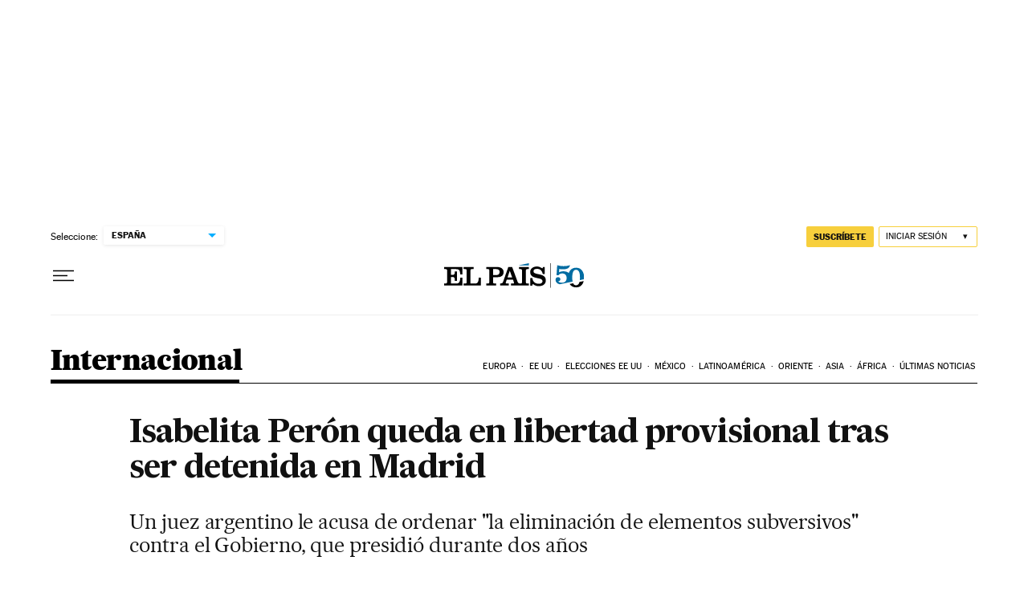

--- FILE ---
content_type: application/javascript; charset=utf-8
request_url: https://fundingchoicesmessages.google.com/f/AGSKWxV5XR3HMFZcvbGXjbKM1U6ZKmjQ9so65lkUaOvkZyPQ4bL5YgZtMGXzdYTw30cZizayB592BjixunBz9qTKqCFA6cFCNTKDyfSSJpuOdDMQTjMHMBd_hmi3hAkLPvtQg7uEx_0=?fccs=W251bGwsbnVsbCxudWxsLG51bGwsbnVsbCxudWxsLFsxNzY4OTg2OTM1LDIwMDAwMDAwMF0sbnVsbCxudWxsLG51bGwsW251bGwsWzcsNl0sbnVsbCxudWxsLG51bGwsbnVsbCxudWxsLG51bGwsbnVsbCxudWxsLG51bGwsMV0sImh0dHBzOi8vZWxwYWlzLmNvbS9pbnRlcm5hY2lvbmFsLzIwMDcvMDEvMTIvYWN0dWFsaWRhZC8xMTY4NTU2NDAxXzg1MDIxNS5odG1sIixudWxsLFtbOCwiOW9FQlItNW1xcW8iXSxbOSwiZW4tVVMiXSxbMTYsIlsxLDEsMV0iXSxbMTksIjIiXSxbMTcsIlswXSJdLFsyNCwiIl0sWzI5LCJmYWxzZSJdXV0
body_size: 100
content:
if (typeof __googlefc.fcKernelManager.run === 'function') {"use strict";this.default_ContributorServingResponseClientJs=this.default_ContributorServingResponseClientJs||{};(function(_){var window=this;
try{
var qp=function(a){this.A=_.t(a)};_.u(qp,_.J);var rp=function(a){this.A=_.t(a)};_.u(rp,_.J);rp.prototype.getWhitelistStatus=function(){return _.F(this,2)};var sp=function(a){this.A=_.t(a)};_.u(sp,_.J);var tp=_.ed(sp),up=function(a,b,c){this.B=a;this.j=_.A(b,qp,1);this.l=_.A(b,_.Pk,3);this.F=_.A(b,rp,4);a=this.B.location.hostname;this.D=_.Fg(this.j,2)&&_.O(this.j,2)!==""?_.O(this.j,2):a;a=new _.Qg(_.Qk(this.l));this.C=new _.dh(_.q.document,this.D,a);this.console=null;this.o=new _.mp(this.B,c,a)};
up.prototype.run=function(){if(_.O(this.j,3)){var a=this.C,b=_.O(this.j,3),c=_.fh(a),d=new _.Wg;b=_.hg(d,1,b);c=_.C(c,1,b);_.jh(a,c)}else _.gh(this.C,"FCNEC");_.op(this.o,_.A(this.l,_.De,1),this.l.getDefaultConsentRevocationText(),this.l.getDefaultConsentRevocationCloseText(),this.l.getDefaultConsentRevocationAttestationText(),this.D);_.pp(this.o,_.F(this.F,1),this.F.getWhitelistStatus());var e;a=(e=this.B.googlefc)==null?void 0:e.__executeManualDeployment;a!==void 0&&typeof a==="function"&&_.To(this.o.G,
"manualDeploymentApi")};var vp=function(){};vp.prototype.run=function(a,b,c){var d;return _.v(function(e){d=tp(b);(new up(a,d,c)).run();return e.return({})})};_.Tk(7,new vp);
}catch(e){_._DumpException(e)}
}).call(this,this.default_ContributorServingResponseClientJs);
// Google Inc.

//# sourceURL=/_/mss/boq-content-ads-contributor/_/js/k=boq-content-ads-contributor.ContributorServingResponseClientJs.en_US.9oEBR-5mqqo.es5.O/d=1/exm=ad_blocking_detection_executable,kernel_loader,loader_js_executable/ed=1/rs=AJlcJMwtVrnwsvCgvFVyuqXAo8GMo9641A/m=cookie_refresh_executable
__googlefc.fcKernelManager.run('\x5b\x5b\x5b7,\x22\x5b\x5bnull,\\\x22elpais.com\\\x22,\\\x22AKsRol-E8LRB0RQblVPnBB3mJBXsDsUDWKm12RM5Yw_qiGK87VNo9iT2eANiP1LDSa8rqAxZ41H8pNlblBGEOyDK64KDdBj25GEZNaBiaSJExEWwWo6Z05xVZfHnHDRLL4q5OWqxz-HE89eZTmLe7QTN2ktV0rDezw\\\\u003d\\\\u003d\\\x22\x5d,null,\x5b\x5bnull,null,null,\\\x22https:\/\/fundingchoicesmessages.google.com\/f\/AGSKWxW1vA35q98j6CbLsyLq5U4hUR31PSmJ11FpLpirjLKp-9qTZQIJ4j5v5-ReVfU-5Jpm5ZuFdxGLXGyj1qXG2VR1-gRgFLnqldfIQ81LCYuQRVSveeX3RomHc45goBRDXysaTpY\\\\u003d\\\x22\x5d,null,null,\x5bnull,null,null,\\\x22https:\/\/fundingchoicesmessages.google.com\/el\/AGSKWxVkRm25OEFuM61OXLsB0IrJuSJUyHhZ55PJrsgvmTrfEssqavbm7BMe5cfiIjSgvjJ3u5A24V1FoVC53QtfXZDPQRdQcZFHL7OlUm5fOYJi0svUpDVfnoTqNQFp0JLFF1C1UNc\\\\u003d\\\x22\x5d,null,\x5bnull,\x5b7,6\x5d,null,null,null,null,null,null,null,null,null,1\x5d\x5d,\x5b3,1\x5d\x5d\x22\x5d\x5d,\x5bnull,null,null,\x22https:\/\/fundingchoicesmessages.google.com\/f\/AGSKWxWyjHTBJPCyPe0I7SkMdu1VIpDEm6hfAo7AsgCWU5ofJfI9JZb-Y5H2i7oZiyDxL5Nziu3SFLl3ZeLomyu4bOnZStwc7QgXfamk_-mRHfKzSOvOtAYW-S3OlvW1GDiC_cZLRz4\\u003d\x22\x5d\x5d');}

--- FILE ---
content_type: application/javascript; charset=utf-8
request_url: https://fundingchoicesmessages.google.com/f/AGSKWxUhWYluK-PHGCqzBFzl9Zxkhl1YoZIBtOFk9RMxJVLbspwZzys9397uqCG2tQTgDIxvFsJESkgv7buTA8IZsNZ1_Wh2UrM12XLZl6YjwUMcN8GbbdYdl7WwcjPYa7TJDt2gyViO3XcycuSeM-c4P6XC329-GJ9NfBjPk-9mHshEYKKy4byBuDHTzlOX/_/advertisingbanner_/ad-refresh./adtable_/park_html_functions_general.js/adroller.
body_size: -1292
content:
window['cc8dd10f-7c2d-4925-9925-e524532be0b8'] = true;